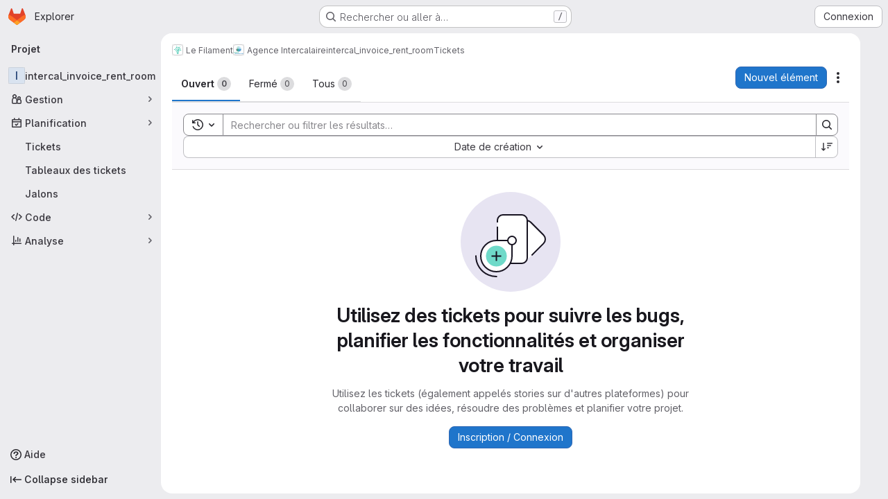

--- FILE ---
content_type: text/html; charset=utf-8
request_url: https://sources.le-filament.com/lefilament/agence-intercalaire/intercal_invoice_rent_room/-/issues
body_size: 8096
content:




<!DOCTYPE html>
<html class="gl-system ui-neutral with-top-bar with-header application-chrome page-with-panels with-gl-container-queries " lang="fr">
<head prefix="og: http://ogp.me/ns#">
<meta charset="utf-8">
<meta content="IE=edge" http-equiv="X-UA-Compatible">
<meta content="width=device-width, initial-scale=1" name="viewport">
<title>Tickets · Le Filament / Agence Intercalaire / intercal_invoice_rent_room · GitLab</title>
<script nonce="N8bm1seI+w4Ppb03PPn/Yw==">
//<![CDATA[
window.gon={};gon.api_version="v4";gon.default_avatar_url="https://sources.le-filament.com/assets/no_avatar-849f9c04a3a0d0cea2424ae97b27447dc64a7dbfae83c036c45b403392f0e8ba.png";gon.max_file_size=10;gon.asset_host=null;gon.webpack_public_path="/assets/webpack/";gon.relative_url_root="";gon.user_color_mode="gl-system";gon.user_color_scheme="white";gon.markdown_surround_selection=null;gon.markdown_automatic_lists=null;gon.markdown_maintain_indentation=null;gon.math_rendering_limits_enabled=true;gon.allow_immediate_namespaces_deletion=true;gon.recaptcha_api_server_url="https://www.recaptcha.net/recaptcha/api.js";gon.recaptcha_sitekey=null;gon.gitlab_url="https://sources.le-filament.com";gon.promo_url="https://about.gitlab.com";gon.forum_url="https://forum.gitlab.com";gon.docs_url="https://docs.gitlab.com";gon.revision="7ad50626fc9";gon.feature_category="team_planning";gon.gitlab_logo="/assets/gitlab_logo-2957169c8ef64c58616a1ac3f4fc626e8a35ce4eb3ed31bb0d873712f2a041a0.png";gon.secure=true;gon.sprite_icons="/assets/icons-4c8dcc4ae95b72054c5ab1467cf841cbe8c4717ac179b67e7e1f80a72d92038a.svg";gon.sprite_file_icons="/assets/file_icons/file_icons-90de312d3dbe794a19dee8aee171f184ff69ca9c9cf9fe37e8b254e84c3a1543.svg";gon.illustrations_path="/images/illustrations.svg";gon.emoji_sprites_css_path="/assets/emoji_sprites-bd26211944b9d072037ec97cb138f1a52cd03ef185cd38b8d1fcc963245199a1.css";gon.emoji_backend_version=4;gon.gridstack_css_path="/assets/lazy_bundles/gridstack-f42069e5c7b1542688660592b48f2cbd86e26b77030efd195d124dbd8fe64434.css";gon.test_env=false;gon.disable_animations=false;gon.suggested_label_colors={"#cc338b":"Magenta-pink","#dc143c":"Crimson","#c21e56":"Rose red","#cd5b45":"Dark coral","#ed9121":"Carrot orange","#eee600":"Titanium yellow","#009966":"Green-cyan","#8fbc8f":"Dark sea green","#6699cc":"Blue-gray","#e6e6fa":"Lavender","#9400d3":"Dark violet","#330066":"Deep violet","#36454f":"Charcoal grey","#808080":"Gray"};gon.first_day_of_week=1;gon.time_display_relative=true;gon.time_display_format=0;gon.ee=false;gon.jh=false;gon.dot_com=false;gon.uf_error_prefix="UF";gon.pat_prefix="glpat-";gon.keyboard_shortcuts_enabled=true;gon.broadcast_message_dismissal_path=null;gon.features={"uiForOrganizations":false,"organizationSwitching":false,"findAndReplace":false,"removeMonitorMetrics":true,"workItemViewForIssues":true,"newProjectCreationForm":false,"workItemsClientSideBoards":false,"glqlWorkItems":true,"glqlAggregation":false,"glqlTypescript":false,"paneledView":true,"archiveGroup":false,"accessibleLoadingButton":false,"projectStudioEnabled":true,"preserveMarkdown":false,"serviceDeskTicket":false,"notificationsTodosButtons":false,"workItemPlanningView":false,"glqlLoadOnClick":false,"hideIncidentManagementFeatures":false};
//]]>
</script>

<script nonce="N8bm1seI+w4Ppb03PPn/Yw==">
//<![CDATA[
const root = document.documentElement;
if (window.matchMedia('(prefers-color-scheme: dark)').matches) {
  root.classList.add('gl-dark');
}

window.matchMedia('(prefers-color-scheme: dark)').addEventListener('change', (e) => {
  if (e.matches) {
    root.classList.add('gl-dark');
  } else {
    root.classList.remove('gl-dark');
  }
});

//]]>
</script>




<meta content="light dark" name="color-scheme">
<link rel="stylesheet" href="/assets/application-59ae9d4e7b7d01e8999df286773289ffa474123a7b129150e7e77fa443e2c2e4.css" media="(prefers-color-scheme: light)" />
<link rel="stylesheet" href="/assets/application_dark-18c1dccdcc67b178f5f5ced6b712949c6bf7c7c7232d218b2b630b7bb6a7c047.css" media="(prefers-color-scheme: dark)" />
<link rel="stylesheet" href="/assets/page_bundles/issuable_list-05158a63dfd93a66038b5961ea38aac90d2bc3c9aa05a4e3482ee5e0dbb0a137.css" /><link rel="stylesheet" href="/assets/page_bundles/issues_list-1d9cdbbaf9469f9073c410dc7a7f2543b02071773aa332daf63803eaaec87e62.css" /><link rel="stylesheet" href="/assets/page_bundles/issues_show-772d033f6edeb2b0194d5d8e7a458874b0c6ccd961b76643df7be26ef78eccc2.css" /><link rel="stylesheet" href="/assets/page_bundles/work_items-9f34e9e1785e95144a97edb25299b8dd0d2e641f7efb2d8b7bea3717104ed8f2.css" /><link rel="stylesheet" href="/assets/page_bundles/notes_shared-a4dff941637ebef2cf76105ce3c2b1b2cb2c523f2af7710be4e47d6892e03c41.css" /><link rel="stylesheet" href="/assets/page_bundles/design_management-714c36aa7869317006d0fdf3fa26fe925dcbcda6a0c71a93a3e54f3fc27ca849.css" /><link rel="stylesheet" href="/assets/page_bundles/commit_description-9e7efe20f0cef17d0606edabfad0418e9eb224aaeaa2dae32c817060fa60abcc.css" />
<link rel="stylesheet" href="/assets/tailwind_cqs-de28f8d90ad9af296011cb3f71159cd95a46c3d2741eb02f3146ede54bf818ca.css" />


<link rel="stylesheet" href="/assets/fonts-deb7ad1d55ca77c0172d8538d53442af63604ff490c74acc2859db295c125bdb.css" />
<link rel="stylesheet" href="/assets/highlight/themes/white-9669e20d2bac0337d55977e9ba6cf7540fcbb9d11ec33b69e51bae1d72e40db3.css" media="(prefers-color-scheme: light)" />
<link rel="stylesheet" href="/assets/highlight/themes/dark-c73a404d1f019e02345db3f656cde81011d1ed7ae616045770ab85f7deac07d6.css" media="(prefers-color-scheme: dark)" />

<script src="/assets/webpack/runtime.2c23d346.bundle.js" defer="defer" nonce="N8bm1seI+w4Ppb03PPn/Yw=="></script>
<script src="/assets/webpack/main.cf3ff92e.chunk.js" defer="defer" nonce="N8bm1seI+w4Ppb03PPn/Yw=="></script>
<script src="/assets/webpack/tracker.4ac2efa2.chunk.js" defer="defer" nonce="N8bm1seI+w4Ppb03PPn/Yw=="></script>
<script nonce="N8bm1seI+w4Ppb03PPn/Yw==">
//<![CDATA[
window.snowplowOptions = {"namespace":"gl","hostname":"sources.le-filament.com:443","postPath":"/-/collect_events","forceSecureTracker":true,"appId":"gitlab_sm"}

gl = window.gl || {};
gl.snowplowStandardContext = {"schema":"iglu:com.gitlab/gitlab_standard/jsonschema/1-1-7","data":{"environment":"self-managed","source":"gitlab-rails","correlation_id":"01KF5HV95W5WH8EAEP8T04S2Y1","plan":"free","extra":{},"user_id":null,"global_user_id":null,"user_type":null,"is_gitlab_team_member":null,"namespace_id":545,"ultimate_parent_namespace_id":8,"project_id":535,"feature_enabled_by_namespace_ids":null,"realm":"self-managed","deployment_type":"self-managed","instance_id":"950b8de5-ee76-4606-8e3d-5806180d65d9","unique_instance_id":"97bae778-4f1e-54a7-ac7a-b2dfd06fccb7","host_name":"sources.le-filament.com","instance_version":"18.6.2","context_generated_at":"2026-01-17T09:41:16.506+01:00"}}
gl.snowplowPseudonymizedPageUrl = "https://sources.le-filament.com/namespace545/project535/-/issues";
gl.maskedDefaultReferrerUrl = null;
gl.ga4MeasurementId = 'G-ENFH3X7M5Y';
gl.duoEvents = [];
gl.onlySendDuoEvents = true;


//]]>
</script>
<link rel="preload" href="/assets/application-59ae9d4e7b7d01e8999df286773289ffa474123a7b129150e7e77fa443e2c2e4.css" as="style" type="text/css" nonce="N8bm1seI+w4Ppb03PPn/Yw==">
<link rel="preload" href="/assets/highlight/themes/white-9669e20d2bac0337d55977e9ba6cf7540fcbb9d11ec33b69e51bae1d72e40db3.css" as="style" type="text/css" nonce="N8bm1seI+w4Ppb03PPn/Yw==">

<script src="/assets/locale/fr/app-72667e324691ead70518dc8fd2c70ede152cfaf9568fee644d40dc2be695faf6.js" defer="defer" nonce="N8bm1seI+w4Ppb03PPn/Yw=="></script>


<script src="/assets/webpack/commons-pages.groups.new-pages.import.gitlab_projects.new-pages.import.manifest.new-pages.projects.n-44c6c18e.b4d27aad.chunk.js" defer="defer" nonce="N8bm1seI+w4Ppb03PPn/Yw=="></script>
<script src="/assets/webpack/commons-pages.projects.feature_flags.edit-pages.projects.feature_flags.new-super_sidebar.e5aafe46.chunk.js" defer="defer" nonce="N8bm1seI+w4Ppb03PPn/Yw=="></script>
<script src="/assets/webpack/commons-pages.search.show-super_sidebar.7d2ba26f.chunk.js" defer="defer" nonce="N8bm1seI+w4Ppb03PPn/Yw=="></script>
<script src="/assets/webpack/super_sidebar.f8a8763b.chunk.js" defer="defer" nonce="N8bm1seI+w4Ppb03PPn/Yw=="></script>
<script src="/assets/webpack/prosemirror.1da0b164.chunk.js" defer="defer" nonce="N8bm1seI+w4Ppb03PPn/Yw=="></script>
<script src="/assets/webpack/commons-pages.projects-pages.projects.activity-pages.projects.alert_management.details-pages.project-1bcd7ed0.1696e9ce.chunk.js" defer="defer" nonce="N8bm1seI+w4Ppb03PPn/Yw=="></script>
<script src="/assets/webpack/commons-pages.admin.application_settings-pages.admin.application_settings.appearances.preview_sign_i-fc9f7bc9.a30a991a.chunk.js" defer="defer" nonce="N8bm1seI+w4Ppb03PPn/Yw=="></script>
<script src="/assets/webpack/17193943.b277bd21.chunk.js" defer="defer" nonce="N8bm1seI+w4Ppb03PPn/Yw=="></script>
<script src="/assets/webpack/commons-pages.admin.abuse_reports-pages.admin.abuse_reports.show-pages.admin.credentials-pages.admin-dde006c0.32075bec.chunk.js" defer="defer" nonce="N8bm1seI+w4Ppb03PPn/Yw=="></script>
<script src="/assets/webpack/commons-pages.admin.topics.edit-pages.admin.topics.new-pages.dashboard.home-pages.groups.issues-page-a840dfe3.2f7083ae.chunk.js" defer="defer" nonce="N8bm1seI+w4Ppb03PPn/Yw=="></script>
<script src="/assets/webpack/commons-pages.admin.topics.edit-pages.admin.topics.new-pages.dashboard.home-pages.groups.issues-page-f754c6c4.36fb86fe.chunk.js" defer="defer" nonce="N8bm1seI+w4Ppb03PPn/Yw=="></script>
<script src="/assets/webpack/commons-pages.admin.topics.edit-pages.admin.topics.new-pages.groups.issues-pages.groups.milestones.e-9908beb7.39190bb5.chunk.js" defer="defer" nonce="N8bm1seI+w4Ppb03PPn/Yw=="></script>
<script src="/assets/webpack/commons-pages.admin.topics.edit-pages.admin.topics.new-pages.groups.issues-pages.groups.milestones.e-397f42c9.a0810831.chunk.js" defer="defer" nonce="N8bm1seI+w4Ppb03PPn/Yw=="></script>
<script src="/assets/webpack/commons-pages.admin.topics.edit-pages.admin.topics.new-pages.groups.issues-pages.groups.milestones.e-20489f6e.5e9535de.chunk.js" defer="defer" nonce="N8bm1seI+w4Ppb03PPn/Yw=="></script>
<script src="/assets/webpack/commons-pages.admin.abuse_reports-pages.admin.abuse_reports.show-pages.admin.groups.index-pages.admi-2872c637.e3ce6637.chunk.js" defer="defer" nonce="N8bm1seI+w4Ppb03PPn/Yw=="></script>
<script src="/assets/webpack/422f149e.249f3e6a.chunk.js" defer="defer" nonce="N8bm1seI+w4Ppb03PPn/Yw=="></script>
<script src="/assets/webpack/commons-pages.dashboard.milestones.show-pages.groups.issues-pages.groups.merge_requests-pages.groups-a6d257f6.0187cb11.chunk.js" defer="defer" nonce="N8bm1seI+w4Ppb03PPn/Yw=="></script>
<script src="/assets/webpack/commons-pages.groups.issues-pages.groups.work_items-pages.groups.work_items.show-pages.projects.comm-d3aaabd2.45b0bbe7.chunk.js" defer="defer" nonce="N8bm1seI+w4Ppb03PPn/Yw=="></script>
<script src="/assets/webpack/commons-pages.groups.issues-pages.groups.work_items-pages.groups.work_items.show-pages.projects.comm-d888145b.7afb1b9c.chunk.js" defer="defer" nonce="N8bm1seI+w4Ppb03PPn/Yw=="></script>
<script src="/assets/webpack/commons-pages.groups.issues-pages.groups.merge_requests-pages.groups.work_items-pages.groups.work_it-d0ad1f59.93aba5d5.chunk.js" defer="defer" nonce="N8bm1seI+w4Ppb03PPn/Yw=="></script>
<script src="/assets/webpack/commons-pages.dashboard.issues-pages.groups.issues-pages.groups.merge_requests-pages.groups.work_ite-d0ce6f28.31b2a474.chunk.js" defer="defer" nonce="N8bm1seI+w4Ppb03PPn/Yw=="></script>
<script src="/assets/webpack/commons-pages.explore.catalog-pages.groups.harbor.repositories-pages.groups.issues-pages.groups.pack-d8f04da2.c3600fa0.chunk.js" defer="defer" nonce="N8bm1seI+w4Ppb03PPn/Yw=="></script>
<script src="/assets/webpack/pages.projects.issues.index.cc457b7b.chunk.js" defer="defer" nonce="N8bm1seI+w4Ppb03PPn/Yw=="></script>

<meta content="object" property="og:type">
<meta content="GitLab" property="og:site_name">
<meta content="Tickets · Le Filament / Agence Intercalaire / intercal_invoice_rent_room · GitLab" property="og:title">
<meta content="GitLab Community Edition" property="og:description">
<meta content="https://sources.le-filament.com/assets/twitter_card-570ddb06edf56a2312253c5872489847a0f385112ddbcd71ccfa1570febab5d2.jpg" property="og:image">
<meta content="64" property="og:image:width">
<meta content="64" property="og:image:height">
<meta content="https://sources.le-filament.com/lefilament/agence-intercalaire/intercal_invoice_rent_room/-/issues" property="og:url">
<meta content="summary" property="twitter:card">
<meta content="Tickets · Le Filament / Agence Intercalaire / intercal_invoice_rent_room · GitLab" property="twitter:title">
<meta content="GitLab Community Edition" property="twitter:description">
<meta content="https://sources.le-filament.com/assets/twitter_card-570ddb06edf56a2312253c5872489847a0f385112ddbcd71ccfa1570febab5d2.jpg" property="twitter:image">

<meta name="csrf-param" content="authenticity_token" />
<meta name="csrf-token" content="ikmqN7xFDOfYeYnh3Xd1VfNoDF88CZzn8CUDPbU6fBKT9HlC-EgsWHhxHtAg3w-vU2W9qCrruyxw1ooXzgSp4g" />
<meta name="csp-nonce" content="N8bm1seI+w4Ppb03PPn/Yw==" />
<meta name="action-cable-url" content="/-/cable" />
<link href="/-/manifest.json" rel="manifest">
<link rel="icon" type="image/png" href="/assets/favicon-72a2cad5025aa931d6ea56c3201d1f18e68a8cd39788c7c80d5b2b82aa5143ef.png" id="favicon" data-original-href="/assets/favicon-72a2cad5025aa931d6ea56c3201d1f18e68a8cd39788c7c80d5b2b82aa5143ef.png" />
<link rel="apple-touch-icon" type="image/x-icon" href="/assets/apple-touch-icon-b049d4bc0dd9626f31db825d61880737befc7835982586d015bded10b4435460.png" />
<link href="/search/opensearch.xml" rel="search" title="Search GitLab" type="application/opensearchdescription+xml">
<link rel="alternate" type="application/atom+xml" title="intercal_invoice_rent_room issues" href="https://sources.le-filament.com/lefilament/agence-intercalaire/intercal_invoice_rent_room/-/issues.atom" />




<meta content="GitLab Community Edition" name="description">
<meta content="#ececef" name="theme-color">
</head>

<body class="tab-width-8 gl-browser-chrome gl-platform-mac " data-group="agence-intercalaire" data-group-full-path="lefilament/agence-intercalaire" data-namespace-id="545" data-page="projects:issues:index" data-project="intercal_invoice_rent_room" data-project-full-path="lefilament/agence-intercalaire/intercal_invoice_rent_room" data-project-id="535" data-project-studio-available="true" data-project-studio-enabled="true">
<div id="js-tooltips-container"></div>

<script nonce="N8bm1seI+w4Ppb03PPn/Yw==">
//<![CDATA[
gl = window.gl || {};
gl.client = {"isChrome":true,"isMac":true};


//]]>
</script>


<header class="super-topbar js-super-topbar"></header>
<div class="layout-page page-with-super-sidebar">
<script nonce="N8bm1seI+w4Ppb03PPn/Yw==">
//<![CDATA[
const outer = document.createElement('div');
outer.style.visibility = 'hidden';
outer.style.overflow = 'scroll';
document.body.appendChild(outer);
const inner = document.createElement('div');
outer.appendChild(inner);
const scrollbarWidth = outer.offsetWidth - inner.offsetWidth;
outer.parentNode.removeChild(outer);
document.documentElement.style.setProperty('--scrollbar-width', `${scrollbarWidth}px`);

//]]>
</script><aside class="js-super-sidebar super-sidebar super-sidebar-loading" data-command-palette="{&quot;project_files_url&quot;:&quot;/lefilament/agence-intercalaire/intercal_invoice_rent_room/-/files/12.0?format=json&quot;,&quot;project_blob_url&quot;:&quot;/lefilament/agence-intercalaire/intercal_invoice_rent_room/-/blob/12.0&quot;}" data-force-desktop-expanded-sidebar="" data-is-saas="false" data-root-path="/" data-sidebar="{&quot;is_logged_in&quot;:false,&quot;compare_plans_url&quot;:&quot;https://about.gitlab.com/pricing&quot;,&quot;context_switcher_links&quot;:[{&quot;title&quot;:&quot;Explorer&quot;,&quot;link&quot;:&quot;/explore&quot;,&quot;icon&quot;:&quot;compass&quot;}],&quot;current_menu_items&quot;:[{&quot;id&quot;:&quot;project_overview&quot;,&quot;title&quot;:&quot;intercal_invoice_rent_room&quot;,&quot;entity_id&quot;:535,&quot;link&quot;:&quot;/lefilament/agence-intercalaire/intercal_invoice_rent_room&quot;,&quot;link_classes&quot;:&quot;shortcuts-project&quot;,&quot;is_active&quot;:false},{&quot;id&quot;:&quot;manage_menu&quot;,&quot;title&quot;:&quot;Gestion&quot;,&quot;icon&quot;:&quot;users&quot;,&quot;avatar_shape&quot;:&quot;rect&quot;,&quot;link&quot;:&quot;/lefilament/agence-intercalaire/intercal_invoice_rent_room/activity&quot;,&quot;is_active&quot;:false,&quot;items&quot;:[{&quot;id&quot;:&quot;activity&quot;,&quot;title&quot;:&quot;Activité&quot;,&quot;link&quot;:&quot;/lefilament/agence-intercalaire/intercal_invoice_rent_room/activity&quot;,&quot;link_classes&quot;:&quot;shortcuts-project-activity&quot;,&quot;is_active&quot;:false},{&quot;id&quot;:&quot;members&quot;,&quot;title&quot;:&quot;Membres&quot;,&quot;link&quot;:&quot;/lefilament/agence-intercalaire/intercal_invoice_rent_room/-/project_members&quot;,&quot;is_active&quot;:false},{&quot;id&quot;:&quot;labels&quot;,&quot;title&quot;:&quot;Labels&quot;,&quot;link&quot;:&quot;/lefilament/agence-intercalaire/intercal_invoice_rent_room/-/labels&quot;,&quot;is_active&quot;:false}],&quot;separated&quot;:false},{&quot;id&quot;:&quot;plan_menu&quot;,&quot;title&quot;:&quot;Planification&quot;,&quot;icon&quot;:&quot;planning&quot;,&quot;avatar_shape&quot;:&quot;rect&quot;,&quot;link&quot;:&quot;/lefilament/agence-intercalaire/intercal_invoice_rent_room/-/issues&quot;,&quot;is_active&quot;:true,&quot;items&quot;:[{&quot;id&quot;:&quot;project_issue_list&quot;,&quot;title&quot;:&quot;Tickets&quot;,&quot;link&quot;:&quot;/lefilament/agence-intercalaire/intercal_invoice_rent_room/-/issues&quot;,&quot;link_classes&quot;:&quot;shortcuts-issues has-sub-items&quot;,&quot;pill_count_field&quot;:&quot;openIssuesCount&quot;,&quot;pill_count_dynamic&quot;:false,&quot;is_active&quot;:true},{&quot;id&quot;:&quot;boards&quot;,&quot;title&quot;:&quot;Tableaux des tickets&quot;,&quot;link&quot;:&quot;/lefilament/agence-intercalaire/intercal_invoice_rent_room/-/boards&quot;,&quot;link_classes&quot;:&quot;shortcuts-issue-boards&quot;,&quot;is_active&quot;:false},{&quot;id&quot;:&quot;milestones&quot;,&quot;title&quot;:&quot;Jalons&quot;,&quot;link&quot;:&quot;/lefilament/agence-intercalaire/intercal_invoice_rent_room/-/milestones&quot;,&quot;is_active&quot;:false}],&quot;separated&quot;:false},{&quot;id&quot;:&quot;code_menu&quot;,&quot;title&quot;:&quot;Code&quot;,&quot;icon&quot;:&quot;code&quot;,&quot;avatar_shape&quot;:&quot;rect&quot;,&quot;link&quot;:&quot;/lefilament/agence-intercalaire/intercal_invoice_rent_room/-/merge_requests&quot;,&quot;is_active&quot;:false,&quot;items&quot;:[{&quot;id&quot;:&quot;project_merge_request_list&quot;,&quot;title&quot;:&quot;Requêtes de fusion&quot;,&quot;link&quot;:&quot;/lefilament/agence-intercalaire/intercal_invoice_rent_room/-/merge_requests&quot;,&quot;link_classes&quot;:&quot;shortcuts-merge_requests&quot;,&quot;pill_count_field&quot;:&quot;openMergeRequestsCount&quot;,&quot;pill_count_dynamic&quot;:false,&quot;is_active&quot;:false},{&quot;id&quot;:&quot;files&quot;,&quot;title&quot;:&quot;Dépôt&quot;,&quot;link&quot;:&quot;/lefilament/agence-intercalaire/intercal_invoice_rent_room/-/tree/12.0&quot;,&quot;link_classes&quot;:&quot;shortcuts-tree&quot;,&quot;is_active&quot;:false},{&quot;id&quot;:&quot;branches&quot;,&quot;title&quot;:&quot;Branches&quot;,&quot;link&quot;:&quot;/lefilament/agence-intercalaire/intercal_invoice_rent_room/-/branches&quot;,&quot;is_active&quot;:false},{&quot;id&quot;:&quot;commits&quot;,&quot;title&quot;:&quot;Validations&quot;,&quot;link&quot;:&quot;/lefilament/agence-intercalaire/intercal_invoice_rent_room/-/commits/12.0?ref_type=heads&quot;,&quot;link_classes&quot;:&quot;shortcuts-commits&quot;,&quot;is_active&quot;:false},{&quot;id&quot;:&quot;tags&quot;,&quot;title&quot;:&quot;Étiquettes&quot;,&quot;link&quot;:&quot;/lefilament/agence-intercalaire/intercal_invoice_rent_room/-/tags&quot;,&quot;is_active&quot;:false},{&quot;id&quot;:&quot;graphs&quot;,&quot;title&quot;:&quot;Graphe du dépôt&quot;,&quot;link&quot;:&quot;/lefilament/agence-intercalaire/intercal_invoice_rent_room/-/network/12.0?ref_type=heads&quot;,&quot;link_classes&quot;:&quot;shortcuts-network&quot;,&quot;is_active&quot;:false},{&quot;id&quot;:&quot;compare&quot;,&quot;title&quot;:&quot;Comparer les révisions&quot;,&quot;link&quot;:&quot;/lefilament/agence-intercalaire/intercal_invoice_rent_room/-/compare?from=12.0\u0026to=12.0&quot;,&quot;is_active&quot;:false}],&quot;separated&quot;:false},{&quot;id&quot;:&quot;analyze_menu&quot;,&quot;title&quot;:&quot;Analyse&quot;,&quot;icon&quot;:&quot;chart&quot;,&quot;avatar_shape&quot;:&quot;rect&quot;,&quot;link&quot;:&quot;/lefilament/agence-intercalaire/intercal_invoice_rent_room/-/value_stream_analytics&quot;,&quot;is_active&quot;:false,&quot;items&quot;:[{&quot;id&quot;:&quot;cycle_analytics&quot;,&quot;title&quot;:&quot;Données d&#39;analyse des chaînes de valeur&quot;,&quot;link&quot;:&quot;/lefilament/agence-intercalaire/intercal_invoice_rent_room/-/value_stream_analytics&quot;,&quot;link_classes&quot;:&quot;shortcuts-project-cycle-analytics&quot;,&quot;is_active&quot;:false},{&quot;id&quot;:&quot;contributors&quot;,&quot;title&quot;:&quot;Analyse des contributeurs&quot;,&quot;link&quot;:&quot;/lefilament/agence-intercalaire/intercal_invoice_rent_room/-/graphs/12.0?ref_type=heads&quot;,&quot;is_active&quot;:false},{&quot;id&quot;:&quot;repository_analytics&quot;,&quot;title&quot;:&quot;Données d&#39;analyse du dépôt&quot;,&quot;link&quot;:&quot;/lefilament/agence-intercalaire/intercal_invoice_rent_room/-/graphs/12.0/charts&quot;,&quot;link_classes&quot;:&quot;shortcuts-repository-charts&quot;,&quot;is_active&quot;:false}],&quot;separated&quot;:false}],&quot;current_context_header&quot;:&quot;Projet&quot;,&quot;support_path&quot;:&quot;https://about.gitlab.com/get-help/&quot;,&quot;docs_path&quot;:&quot;/help/docs&quot;,&quot;display_whats_new&quot;:false,&quot;show_version_check&quot;:false,&quot;search&quot;:{&quot;search_path&quot;:&quot;/search&quot;,&quot;issues_path&quot;:&quot;/dashboard/issues&quot;,&quot;mr_path&quot;:&quot;/dashboard/merge_requests&quot;,&quot;autocomplete_path&quot;:&quot;/search/autocomplete&quot;,&quot;settings_path&quot;:&quot;/search/settings&quot;,&quot;search_context&quot;:{&quot;group&quot;:{&quot;id&quot;:545,&quot;name&quot;:&quot;Agence Intercalaire&quot;,&quot;full_name&quot;:&quot;Le Filament / Agence Intercalaire&quot;},&quot;group_metadata&quot;:{&quot;issues_path&quot;:&quot;/groups/lefilament/agence-intercalaire/-/issues&quot;,&quot;mr_path&quot;:&quot;/groups/lefilament/agence-intercalaire/-/merge_requests&quot;},&quot;project&quot;:{&quot;id&quot;:535,&quot;name&quot;:&quot;intercal_invoice_rent_room&quot;},&quot;project_metadata&quot;:{&quot;mr_path&quot;:&quot;/lefilament/agence-intercalaire/intercal_invoice_rent_room/-/merge_requests&quot;,&quot;issues_path&quot;:&quot;/lefilament/agence-intercalaire/intercal_invoice_rent_room/-/issues&quot;},&quot;code_search&quot;:false,&quot;scope&quot;:&quot;issues&quot;,&quot;for_snippets&quot;:null}},&quot;panel_type&quot;:&quot;project&quot;,&quot;shortcut_links&quot;:[{&quot;title&quot;:&quot;Extraits de code&quot;,&quot;href&quot;:&quot;/explore/snippets&quot;,&quot;css_class&quot;:&quot;dashboard-shortcuts-snippets&quot;},{&quot;title&quot;:&quot;Groupes&quot;,&quot;href&quot;:&quot;/explore/groups&quot;,&quot;css_class&quot;:&quot;dashboard-shortcuts-groups&quot;},{&quot;title&quot;:&quot;Projets&quot;,&quot;href&quot;:&quot;/explore/projects/starred&quot;,&quot;css_class&quot;:&quot;dashboard-shortcuts-projects&quot;}],&quot;terms&quot;:null,&quot;sign_in_visible&quot;:&quot;true&quot;,&quot;allow_signup&quot;:&quot;false&quot;,&quot;new_user_registration_path&quot;:&quot;/users/sign_up&quot;,&quot;sign_in_path&quot;:&quot;/users/sign_in?redirect_to_referer=yes&quot;}"></aside>


<div class="panels-container gl-flex gl-gap-3">
<div class="content-panels gl-flex-1 gl-w-full gl-flex gl-gap-3 gl-relative js-content-panels gl-@container/content-panels">
<div class="js-static-panel static-panel content-wrapper gl-relative paneled-view gl-flex-1 gl-overflow-y-auto gl-bg-default" id="static-panel-portal">
<div class="panel-header">
<div class="broadcast-wrapper">



</div>
<div class="top-bar-fixed container-fluid gl-rounded-t-lg gl-sticky gl-top-0 gl-left-0 gl-mx-0 gl-w-full" data-testid="top-bar">
<div class="top-bar-container gl-flex gl-items-center gl-gap-2">
<div class="gl-grow gl-basis-0 gl-flex gl-items-center gl-justify-start gl-gap-3">
<script type="application/ld+json">
{"@context":"https://schema.org","@type":"BreadcrumbList","itemListElement":[{"@type":"ListItem","position":1,"name":"Le Filament","item":"https://sources.le-filament.com/lefilament"},{"@type":"ListItem","position":2,"name":"Agence Intercalaire","item":"https://sources.le-filament.com/lefilament/agence-intercalaire"},{"@type":"ListItem","position":3,"name":"intercal_invoice_rent_room","item":"https://sources.le-filament.com/lefilament/agence-intercalaire/intercal_invoice_rent_room"},{"@type":"ListItem","position":4,"name":"Tickets","item":"https://sources.le-filament.com/lefilament/agence-intercalaire/intercal_invoice_rent_room/-/issues"}]}


</script>
<div data-testid="breadcrumb-links" id="js-vue-page-breadcrumbs-wrapper">
<div data-breadcrumbs-json="[{&quot;text&quot;:&quot;Le Filament&quot;,&quot;href&quot;:&quot;/lefilament&quot;,&quot;avatarPath&quot;:&quot;/uploads/-/system/group/avatar/8/picto-lefilament-RVB.png&quot;},{&quot;text&quot;:&quot;Agence Intercalaire&quot;,&quot;href&quot;:&quot;/lefilament/agence-intercalaire&quot;,&quot;avatarPath&quot;:&quot;/uploads/-/system/group/avatar/545/agence-intercalaire.jpg&quot;},{&quot;text&quot;:&quot;intercal_invoice_rent_room&quot;,&quot;href&quot;:&quot;/lefilament/agence-intercalaire/intercal_invoice_rent_room&quot;,&quot;avatarPath&quot;:null},{&quot;text&quot;:&quot;Tickets&quot;,&quot;href&quot;:&quot;/lefilament/agence-intercalaire/intercal_invoice_rent_room/-/issues&quot;,&quot;avatarPath&quot;:null}]" id="js-vue-page-breadcrumbs"></div>
<div id="js-injected-page-breadcrumbs"></div>
<div id="js-page-breadcrumbs-extra"></div>
</div>


</div>

</div>
</div>

</div>
<div class="panel-content">
<div class="panel-content-inner js-static-panel-inner">
<div class="alert-wrapper alert-wrapper-top-space gl-flex gl-flex-col gl-gap-3 container-fluid container-limited">


























</div>

<div class="container-fluid container-limited ">
<main class="content gl-@container/panel" id="content-body" itemscope itemtype="http://schema.org/SoftwareSourceCode">
<div id="js-drawer-container"></div>
<div class="flash-container flash-container-page sticky" data-testid="flash-container">
<div id="js-global-alerts"></div>
</div>






<h1 class="gl-sr-only">Tickets</h1>
<div class="js-jira-issues-import-status-root" data-can-edit="false" data-is-jira-configured="false" data-issues-path="/lefilament/agence-intercalaire/intercal_invoice_rent_room/-/issues" data-project-path="lefilament/agence-intercalaire/intercal_invoice_rent_room"></div>
<div data-autocomplete-award-emojis-path="/-/autocomplete/award_emojis" data-calendar-path="/lefilament/agence-intercalaire/intercal_invoice_rent_room/-/work_items.ics?due_date=next_month_and_previous_two_weeks&amp;sort=closest_future_date" data-can-bulk-update="false" data-can-edit="false" data-can-import-work-items="false" data-can-read-crm-contact="false" data-can-read-crm-organization="false" data-default-branch="12.0" data-export-csv-path="/lefilament/agence-intercalaire/intercal_invoice_rent_room/-/issues/export_csv" data-full-path="lefilament/agence-intercalaire/intercal_invoice_rent_room" data-group-id="545" data-group-path="lefilament/agence-intercalaire" data-has-projects="false" data-is-issue-repositioning-disabled="false" data-is-signed-in="false" data-issues-list-path="/lefilament/agence-intercalaire/intercal_invoice_rent_room/-/issues" data-max-attachment-size="10 Mo" data-new-issue-path="/lefilament/agence-intercalaire/intercal_invoice_rent_room/-/issues/new" data-new-trial-path="https://customers.gitlab.com/trials/new?return_to=https%253A%252F%252Fsources.le-filament.com" data-project-import-jira-path="/lefilament/agence-intercalaire/intercal_invoice_rent_room/-/import/jira" data-project-namespace-full-path="lefilament/agence-intercalaire" data-releases-path="/lefilament/agence-intercalaire/intercal_invoice_rent_room/-/releases.json" data-rss-path="/lefilament/agence-intercalaire/intercal_invoice_rent_room/-/work_items.atom" data-show-new-work-item="true" data-time-tracking-limit-to-hours="false" data-work-item-planning-view-enabled="false" id="js-work-items"></div>

</main>
</div>

</div>

</div>
</div>
<div class="js-dynamic-panel paneled-view contextual-panel gl-@container/panel !gl-absolute gl-shadow-lg @xl/content-panels:gl-w-1/2 @xl/content-panels:gl-shadow-none @xl/content-panels:!gl-relative" id="contextual-panel-portal"></div>
</div>
</div>
<div class="paneled-view ai-panels">

</div>
</div>


<script nonce="N8bm1seI+w4Ppb03PPn/Yw==">
//<![CDATA[
if ('loading' in HTMLImageElement.prototype) {
  document.querySelectorAll('img.lazy').forEach(img => {
    img.loading = 'lazy';
    let imgUrl = img.dataset.src;
    // Only adding width + height for avatars for now
    if (imgUrl.indexOf('/avatar/') > -1 && imgUrl.indexOf('?') === -1) {
      const targetWidth = img.getAttribute('width') || img.width;
      imgUrl += `?width=${targetWidth}`;
    }
    img.src = imgUrl;
    img.removeAttribute('data-src');
    img.classList.remove('lazy');
    img.classList.add('js-lazy-loaded');
    img.dataset.testid = 'js-lazy-loaded-content';
  });
}

//]]>
</script>
<script nonce="N8bm1seI+w4Ppb03PPn/Yw==">
//<![CDATA[
gl = window.gl || {};
gl.experiments = {};


//]]>
</script>

</body>
</html>

